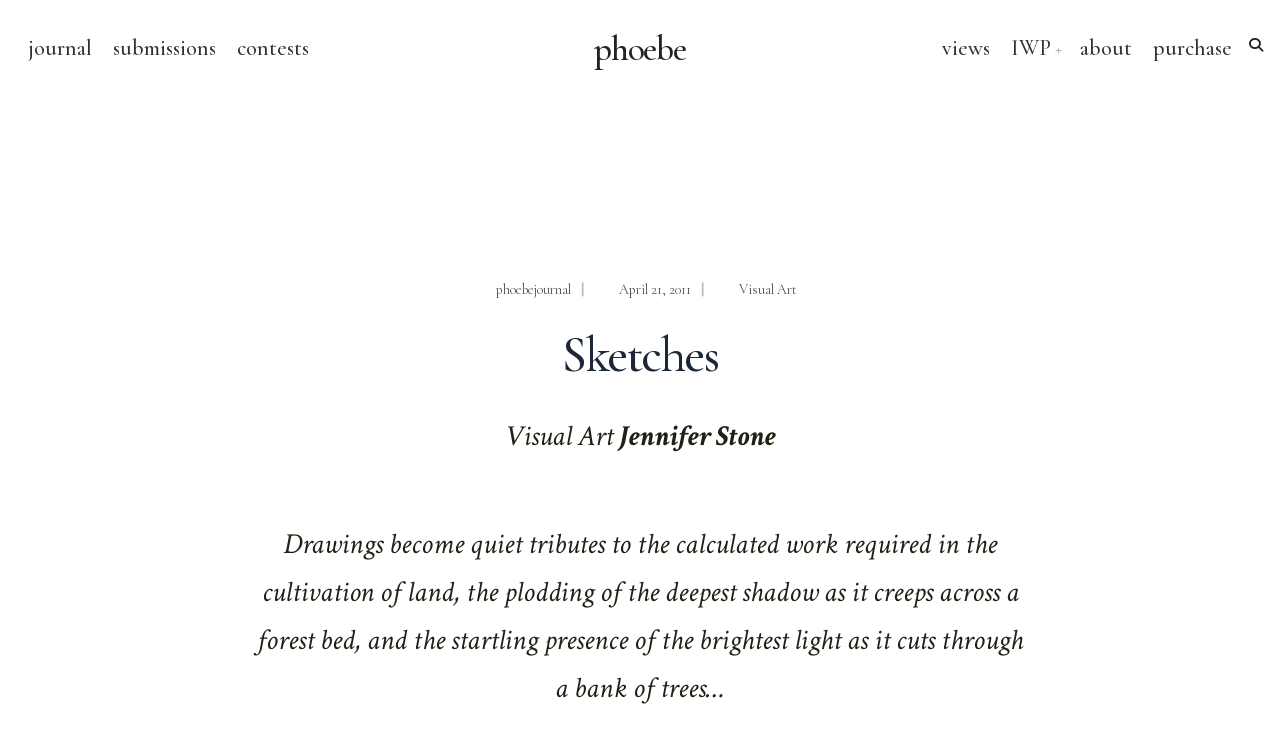

--- FILE ---
content_type: text/html; charset=UTF-8
request_url: https://phoebejournal.com/sketches/
body_size: 56707
content:
<!DOCTYPE html>
<html dir="ltr" lang="en-US" prefix="og: https://ogp.me/ns#">
<head><meta charset="UTF-8">

<!-- Set the viewport width to device width for mobile -->
<meta name="viewport" content="width=device-width, initial-scale=1, maximum-scale=1" />

<link rel="pingback" href="https://phoebejournal.com/xmlrpc.php" />

<title>Sketches - phoebe</title>
	<style>img:is([sizes="auto" i], [sizes^="auto," i]) { contain-intrinsic-size: 3000px 1500px }</style>
	
		<!-- All in One SEO 4.8.4.1 - aioseo.com -->
	<meta name="description" content="Visual Art Jennifer Stone Drawings become quiet tributes to the calculated work required in the cultivation of land, the plodding of the deepest shadow as it creeps across a forest bed, and the startling presence of the brightest light as it cuts through a bank of trees..." />
	<meta name="robots" content="max-image-preview:large" />
	<meta name="author" content="phoebejournal"/>
	<link rel="canonical" href="https://phoebejournal.com/sketches/" />
	<meta name="generator" content="All in One SEO (AIOSEO) 4.8.4.1" />
		<meta property="og:locale" content="en_US" />
		<meta property="og:site_name" content="phoebe - A Journal of Literature and Art since 1971" />
		<meta property="og:type" content="article" />
		<meta property="og:title" content="Sketches - phoebe" />
		<meta property="og:description" content="Visual Art Jennifer Stone Drawings become quiet tributes to the calculated work required in the cultivation of land, the plodding of the deepest shadow as it creeps across a forest bed, and the startling presence of the brightest light as it cuts through a bank of trees..." />
		<meta property="og:url" content="https://phoebejournal.com/sketches/" />
		<meta property="article:published_time" content="2011-04-21T16:23:45+00:00" />
		<meta property="article:modified_time" content="2020-07-29T20:35:34+00:00" />
		<meta name="twitter:card" content="summary_large_image" />
		<meta name="twitter:site" content="@PhoebeJournal" />
		<meta name="twitter:title" content="Sketches - phoebe" />
		<meta name="twitter:description" content="Visual Art Jennifer Stone Drawings become quiet tributes to the calculated work required in the cultivation of land, the plodding of the deepest shadow as it creeps across a forest bed, and the startling presence of the brightest light as it cuts through a bank of trees..." />
		<meta name="twitter:creator" content="@PhoebeJournal" />
		<meta name="twitter:image" content="http://www.phoebejournal.com/wp-content/uploads/2011/04/winery-2.jpg" />
		<meta name="twitter:label1" content="Written by" />
		<meta name="twitter:data1" content="phoebejournal" />
		<meta name="twitter:label2" content="Est. reading time" />
		<meta name="twitter:data2" content="1 minute" />
		<script type="application/ld+json" class="aioseo-schema">
			{"@context":"https:\/\/schema.org","@graph":[{"@type":"BlogPosting","@id":"https:\/\/phoebejournal.com\/sketches\/#blogposting","name":"Sketches - phoebe","headline":"Sketches","author":{"@id":"https:\/\/phoebejournal.com\/author\/phoebejournal\/#author"},"publisher":{"@id":"https:\/\/phoebejournal.com\/#organization"},"image":{"@type":"ImageObject","url":"http:\/\/www.phoebejournal.com\/wp-content\/uploads\/2011\/04\/winery-2.jpg","@id":"https:\/\/phoebejournal.com\/sketches\/#articleImage"},"datePublished":"2011-04-21T09:23:45-04:00","dateModified":"2020-07-29T16:35:34-04:00","inLanguage":"en-US","commentCount":3,"mainEntityOfPage":{"@id":"https:\/\/phoebejournal.com\/sketches\/#webpage"},"isPartOf":{"@id":"https:\/\/phoebejournal.com\/sketches\/#webpage"},"articleSection":"Visual Art"},{"@type":"BreadcrumbList","@id":"https:\/\/phoebejournal.com\/sketches\/#breadcrumblist","itemListElement":[{"@type":"ListItem","@id":"https:\/\/phoebejournal.com#listItem","position":1,"name":"Home","item":"https:\/\/phoebejournal.com","nextItem":{"@type":"ListItem","@id":"https:\/\/phoebejournal.com\/category\/art\/#listItem","name":"Visual Art"}},{"@type":"ListItem","@id":"https:\/\/phoebejournal.com\/category\/art\/#listItem","position":2,"name":"Visual Art","item":"https:\/\/phoebejournal.com\/category\/art\/","nextItem":{"@type":"ListItem","@id":"https:\/\/phoebejournal.com\/sketches\/#listItem","name":"Sketches"},"previousItem":{"@type":"ListItem","@id":"https:\/\/phoebejournal.com#listItem","name":"Home"}},{"@type":"ListItem","@id":"https:\/\/phoebejournal.com\/sketches\/#listItem","position":3,"name":"Sketches","previousItem":{"@type":"ListItem","@id":"https:\/\/phoebejournal.com\/category\/art\/#listItem","name":"Visual Art"}}]},{"@type":"Organization","@id":"https:\/\/phoebejournal.com\/#organization","name":"phoebe","description":"A Journal of Literature and Art since 1971","url":"https:\/\/phoebejournal.com\/","sameAs":["https:\/\/twitter.com\/PhoebeJournal","https:\/\/www.instagram.com\/phoebeliterature\/"]},{"@type":"Person","@id":"https:\/\/phoebejournal.com\/author\/phoebejournal\/#author","url":"https:\/\/phoebejournal.com\/author\/phoebejournal\/","name":"phoebejournal"},{"@type":"WebPage","@id":"https:\/\/phoebejournal.com\/sketches\/#webpage","url":"https:\/\/phoebejournal.com\/sketches\/","name":"Sketches - phoebe","description":"Visual Art Jennifer Stone Drawings become quiet tributes to the calculated work required in the cultivation of land, the plodding of the deepest shadow as it creeps across a forest bed, and the startling presence of the brightest light as it cuts through a bank of trees...","inLanguage":"en-US","isPartOf":{"@id":"https:\/\/phoebejournal.com\/#website"},"breadcrumb":{"@id":"https:\/\/phoebejournal.com\/sketches\/#breadcrumblist"},"author":{"@id":"https:\/\/phoebejournal.com\/author\/phoebejournal\/#author"},"creator":{"@id":"https:\/\/phoebejournal.com\/author\/phoebejournal\/#author"},"datePublished":"2011-04-21T09:23:45-04:00","dateModified":"2020-07-29T16:35:34-04:00"},{"@type":"WebSite","@id":"https:\/\/phoebejournal.com\/#website","url":"https:\/\/phoebejournal.com\/","name":"phoebe","description":"A Journal of Literature and Art since 1971","inLanguage":"en-US","publisher":{"@id":"https:\/\/phoebejournal.com\/#organization"}}]}
		</script>
		<!-- All in One SEO -->

<link rel='dns-prefetch' href='//fonts.googleapis.com' />
<link rel='dns-prefetch' href='//i0.wp.com' />
<link rel='dns-prefetch' href='//c0.wp.com' />
<link rel='preconnect' href='https://fonts.gstatic.com' crossorigin />
<link rel="alternate" type="application/rss+xml" title="phoebe &raquo; Feed" href="https://phoebejournal.com/feed/" />
<link rel="alternate" type="application/rss+xml" title="phoebe &raquo; Comments Feed" href="https://phoebejournal.com/comments/feed/" />
<link rel="alternate" type="application/rss+xml" title="phoebe &raquo; Sketches Comments Feed" href="https://phoebejournal.com/sketches/feed/" />
<script type="text/javascript">
/* <![CDATA[ */
window._wpemojiSettings = {"baseUrl":"https:\/\/s.w.org\/images\/core\/emoji\/16.0.1\/72x72\/","ext":".png","svgUrl":"https:\/\/s.w.org\/images\/core\/emoji\/16.0.1\/svg\/","svgExt":".svg","source":{"concatemoji":"https:\/\/phoebejournal.com\/wp-includes\/js\/wp-emoji-release.min.js?ver=6.8.3"}};
/*! This file is auto-generated */
!function(s,n){var o,i,e;function c(e){try{var t={supportTests:e,timestamp:(new Date).valueOf()};sessionStorage.setItem(o,JSON.stringify(t))}catch(e){}}function p(e,t,n){e.clearRect(0,0,e.canvas.width,e.canvas.height),e.fillText(t,0,0);var t=new Uint32Array(e.getImageData(0,0,e.canvas.width,e.canvas.height).data),a=(e.clearRect(0,0,e.canvas.width,e.canvas.height),e.fillText(n,0,0),new Uint32Array(e.getImageData(0,0,e.canvas.width,e.canvas.height).data));return t.every(function(e,t){return e===a[t]})}function u(e,t){e.clearRect(0,0,e.canvas.width,e.canvas.height),e.fillText(t,0,0);for(var n=e.getImageData(16,16,1,1),a=0;a<n.data.length;a++)if(0!==n.data[a])return!1;return!0}function f(e,t,n,a){switch(t){case"flag":return n(e,"\ud83c\udff3\ufe0f\u200d\u26a7\ufe0f","\ud83c\udff3\ufe0f\u200b\u26a7\ufe0f")?!1:!n(e,"\ud83c\udde8\ud83c\uddf6","\ud83c\udde8\u200b\ud83c\uddf6")&&!n(e,"\ud83c\udff4\udb40\udc67\udb40\udc62\udb40\udc65\udb40\udc6e\udb40\udc67\udb40\udc7f","\ud83c\udff4\u200b\udb40\udc67\u200b\udb40\udc62\u200b\udb40\udc65\u200b\udb40\udc6e\u200b\udb40\udc67\u200b\udb40\udc7f");case"emoji":return!a(e,"\ud83e\udedf")}return!1}function g(e,t,n,a){var r="undefined"!=typeof WorkerGlobalScope&&self instanceof WorkerGlobalScope?new OffscreenCanvas(300,150):s.createElement("canvas"),o=r.getContext("2d",{willReadFrequently:!0}),i=(o.textBaseline="top",o.font="600 32px Arial",{});return e.forEach(function(e){i[e]=t(o,e,n,a)}),i}function t(e){var t=s.createElement("script");t.src=e,t.defer=!0,s.head.appendChild(t)}"undefined"!=typeof Promise&&(o="wpEmojiSettingsSupports",i=["flag","emoji"],n.supports={everything:!0,everythingExceptFlag:!0},e=new Promise(function(e){s.addEventListener("DOMContentLoaded",e,{once:!0})}),new Promise(function(t){var n=function(){try{var e=JSON.parse(sessionStorage.getItem(o));if("object"==typeof e&&"number"==typeof e.timestamp&&(new Date).valueOf()<e.timestamp+604800&&"object"==typeof e.supportTests)return e.supportTests}catch(e){}return null}();if(!n){if("undefined"!=typeof Worker&&"undefined"!=typeof OffscreenCanvas&&"undefined"!=typeof URL&&URL.createObjectURL&&"undefined"!=typeof Blob)try{var e="postMessage("+g.toString()+"("+[JSON.stringify(i),f.toString(),p.toString(),u.toString()].join(",")+"));",a=new Blob([e],{type:"text/javascript"}),r=new Worker(URL.createObjectURL(a),{name:"wpTestEmojiSupports"});return void(r.onmessage=function(e){c(n=e.data),r.terminate(),t(n)})}catch(e){}c(n=g(i,f,p,u))}t(n)}).then(function(e){for(var t in e)n.supports[t]=e[t],n.supports.everything=n.supports.everything&&n.supports[t],"flag"!==t&&(n.supports.everythingExceptFlag=n.supports.everythingExceptFlag&&n.supports[t]);n.supports.everythingExceptFlag=n.supports.everythingExceptFlag&&!n.supports.flag,n.DOMReady=!1,n.readyCallback=function(){n.DOMReady=!0}}).then(function(){return e}).then(function(){var e;n.supports.everything||(n.readyCallback(),(e=n.source||{}).concatemoji?t(e.concatemoji):e.wpemoji&&e.twemoji&&(t(e.twemoji),t(e.wpemoji)))}))}((window,document),window._wpemojiSettings);
/* ]]> */
</script>
<style id='wp-emoji-styles-inline-css' type='text/css'>

	img.wp-smiley, img.emoji {
		display: inline !important;
		border: none !important;
		box-shadow: none !important;
		height: 1em !important;
		width: 1em !important;
		margin: 0 0.07em !important;
		vertical-align: -0.1em !important;
		background: none !important;
		padding: 0 !important;
	}
</style>
<link rel='stylesheet' id='wp-block-library-css' href='https://c0.wp.com/c/6.8.3/wp-includes/css/dist/block-library/style.min.css' type='text/css' media='all' />
<style id='wp-block-library-inline-css' type='text/css'>
.has-text-align-justify{text-align:justify;}
</style>
<link rel='stylesheet' id='mediaelement-css' href='https://c0.wp.com/c/6.8.3/wp-includes/js/mediaelement/mediaelementplayer-legacy.min.css' type='text/css' media='all' />
<link rel='stylesheet' id='wp-mediaelement-css' href='https://c0.wp.com/c/6.8.3/wp-includes/js/mediaelement/wp-mediaelement.min.css' type='text/css' media='all' />
<style id='global-styles-inline-css' type='text/css'>
:root{--wp--preset--aspect-ratio--square: 1;--wp--preset--aspect-ratio--4-3: 4/3;--wp--preset--aspect-ratio--3-4: 3/4;--wp--preset--aspect-ratio--3-2: 3/2;--wp--preset--aspect-ratio--2-3: 2/3;--wp--preset--aspect-ratio--16-9: 16/9;--wp--preset--aspect-ratio--9-16: 9/16;--wp--preset--color--black: #000000;--wp--preset--color--cyan-bluish-gray: #abb8c3;--wp--preset--color--white: #ffffff;--wp--preset--color--pale-pink: #f78da7;--wp--preset--color--vivid-red: #cf2e2e;--wp--preset--color--luminous-vivid-orange: #ff6900;--wp--preset--color--luminous-vivid-amber: #fcb900;--wp--preset--color--light-green-cyan: #7bdcb5;--wp--preset--color--vivid-green-cyan: #00d084;--wp--preset--color--pale-cyan-blue: #8ed1fc;--wp--preset--color--vivid-cyan-blue: #0693e3;--wp--preset--color--vivid-purple: #9b51e0;--wp--preset--gradient--vivid-cyan-blue-to-vivid-purple: linear-gradient(135deg,rgba(6,147,227,1) 0%,rgb(155,81,224) 100%);--wp--preset--gradient--light-green-cyan-to-vivid-green-cyan: linear-gradient(135deg,rgb(122,220,180) 0%,rgb(0,208,130) 100%);--wp--preset--gradient--luminous-vivid-amber-to-luminous-vivid-orange: linear-gradient(135deg,rgba(252,185,0,1) 0%,rgba(255,105,0,1) 100%);--wp--preset--gradient--luminous-vivid-orange-to-vivid-red: linear-gradient(135deg,rgba(255,105,0,1) 0%,rgb(207,46,46) 100%);--wp--preset--gradient--very-light-gray-to-cyan-bluish-gray: linear-gradient(135deg,rgb(238,238,238) 0%,rgb(169,184,195) 100%);--wp--preset--gradient--cool-to-warm-spectrum: linear-gradient(135deg,rgb(74,234,220) 0%,rgb(151,120,209) 20%,rgb(207,42,186) 40%,rgb(238,44,130) 60%,rgb(251,105,98) 80%,rgb(254,248,76) 100%);--wp--preset--gradient--blush-light-purple: linear-gradient(135deg,rgb(255,206,236) 0%,rgb(152,150,240) 100%);--wp--preset--gradient--blush-bordeaux: linear-gradient(135deg,rgb(254,205,165) 0%,rgb(254,45,45) 50%,rgb(107,0,62) 100%);--wp--preset--gradient--luminous-dusk: linear-gradient(135deg,rgb(255,203,112) 0%,rgb(199,81,192) 50%,rgb(65,88,208) 100%);--wp--preset--gradient--pale-ocean: linear-gradient(135deg,rgb(255,245,203) 0%,rgb(182,227,212) 50%,rgb(51,167,181) 100%);--wp--preset--gradient--electric-grass: linear-gradient(135deg,rgb(202,248,128) 0%,rgb(113,206,126) 100%);--wp--preset--gradient--midnight: linear-gradient(135deg,rgb(2,3,129) 0%,rgb(40,116,252) 100%);--wp--preset--font-size--small: 14px;--wp--preset--font-size--medium: 20px;--wp--preset--font-size--large: 26px;--wp--preset--font-size--x-large: 32px;--wp--preset--font-size--normal: 16x;--wp--preset--spacing--20: min(1.5rem, 2vw);--wp--preset--spacing--30: min(2.5rem, 3vw);--wp--preset--spacing--40: min(4rem, 5vw);--wp--preset--spacing--50: min(6.5rem, 8vw);--wp--preset--spacing--60: min(10.5rem, 13vw);--wp--preset--spacing--70: 3.38rem;--wp--preset--spacing--80: 5.06rem;--wp--preset--spacing--10: 1rem;--wp--preset--shadow--natural: 6px 6px 9px rgba(0, 0, 0, 0.2);--wp--preset--shadow--deep: 12px 12px 50px rgba(0, 0, 0, 0.4);--wp--preset--shadow--sharp: 6px 6px 0px rgba(0, 0, 0, 0.2);--wp--preset--shadow--outlined: 6px 6px 0px -3px rgba(255, 255, 255, 1), 6px 6px rgba(0, 0, 0, 1);--wp--preset--shadow--crisp: 6px 6px 0px rgba(0, 0, 0, 1);}:root { --wp--style--global--content-size: 750px;--wp--style--global--wide-size: 1100px; }:where(body) { margin: 0; }.wp-site-blocks > .alignleft { float: left; margin-right: 2em; }.wp-site-blocks > .alignright { float: right; margin-left: 2em; }.wp-site-blocks > .aligncenter { justify-content: center; margin-left: auto; margin-right: auto; }:where(.wp-site-blocks) > * { margin-block-start: 24px; margin-block-end: 0; }:where(.wp-site-blocks) > :first-child { margin-block-start: 0; }:where(.wp-site-blocks) > :last-child { margin-block-end: 0; }:root { --wp--style--block-gap: 24px; }:root :where(.is-layout-flow) > :first-child{margin-block-start: 0;}:root :where(.is-layout-flow) > :last-child{margin-block-end: 0;}:root :where(.is-layout-flow) > *{margin-block-start: 24px;margin-block-end: 0;}:root :where(.is-layout-constrained) > :first-child{margin-block-start: 0;}:root :where(.is-layout-constrained) > :last-child{margin-block-end: 0;}:root :where(.is-layout-constrained) > *{margin-block-start: 24px;margin-block-end: 0;}:root :where(.is-layout-flex){gap: 24px;}:root :where(.is-layout-grid){gap: 24px;}.is-layout-flow > .alignleft{float: left;margin-inline-start: 0;margin-inline-end: 2em;}.is-layout-flow > .alignright{float: right;margin-inline-start: 2em;margin-inline-end: 0;}.is-layout-flow > .aligncenter{margin-left: auto !important;margin-right: auto !important;}.is-layout-constrained > .alignleft{float: left;margin-inline-start: 0;margin-inline-end: 2em;}.is-layout-constrained > .alignright{float: right;margin-inline-start: 2em;margin-inline-end: 0;}.is-layout-constrained > .aligncenter{margin-left: auto !important;margin-right: auto !important;}.is-layout-constrained > :where(:not(.alignleft):not(.alignright):not(.alignfull)){max-width: var(--wp--style--global--content-size);margin-left: auto !important;margin-right: auto !important;}.is-layout-constrained > .alignwide{max-width: var(--wp--style--global--wide-size);}body .is-layout-flex{display: flex;}.is-layout-flex{flex-wrap: wrap;align-items: center;}.is-layout-flex > :is(*, div){margin: 0;}body .is-layout-grid{display: grid;}.is-layout-grid > :is(*, div){margin: 0;}body{padding-top: 0px;padding-right: 0px;padding-bottom: 0px;padding-left: 0px;}a:where(:not(.wp-element-button)){color: #f00;text-decoration: underline;}h1{font-size: 32px;}h2{font-size: 24px;}h3{font-size: 20px;}h4{font-size: 18px;}h5{font-size: 16px;}h6{font-size: 14px;}:root :where(.wp-element-button, .wp-block-button__link){background-color: #32373c;border-width: 0;color: #fff;font-family: inherit;font-size: inherit;line-height: inherit;padding: calc(0.667em + 2px) calc(1.333em + 2px);text-decoration: none;}.has-black-color{color: var(--wp--preset--color--black) !important;}.has-cyan-bluish-gray-color{color: var(--wp--preset--color--cyan-bluish-gray) !important;}.has-white-color{color: var(--wp--preset--color--white) !important;}.has-pale-pink-color{color: var(--wp--preset--color--pale-pink) !important;}.has-vivid-red-color{color: var(--wp--preset--color--vivid-red) !important;}.has-luminous-vivid-orange-color{color: var(--wp--preset--color--luminous-vivid-orange) !important;}.has-luminous-vivid-amber-color{color: var(--wp--preset--color--luminous-vivid-amber) !important;}.has-light-green-cyan-color{color: var(--wp--preset--color--light-green-cyan) !important;}.has-vivid-green-cyan-color{color: var(--wp--preset--color--vivid-green-cyan) !important;}.has-pale-cyan-blue-color{color: var(--wp--preset--color--pale-cyan-blue) !important;}.has-vivid-cyan-blue-color{color: var(--wp--preset--color--vivid-cyan-blue) !important;}.has-vivid-purple-color{color: var(--wp--preset--color--vivid-purple) !important;}.has-black-background-color{background-color: var(--wp--preset--color--black) !important;}.has-cyan-bluish-gray-background-color{background-color: var(--wp--preset--color--cyan-bluish-gray) !important;}.has-white-background-color{background-color: var(--wp--preset--color--white) !important;}.has-pale-pink-background-color{background-color: var(--wp--preset--color--pale-pink) !important;}.has-vivid-red-background-color{background-color: var(--wp--preset--color--vivid-red) !important;}.has-luminous-vivid-orange-background-color{background-color: var(--wp--preset--color--luminous-vivid-orange) !important;}.has-luminous-vivid-amber-background-color{background-color: var(--wp--preset--color--luminous-vivid-amber) !important;}.has-light-green-cyan-background-color{background-color: var(--wp--preset--color--light-green-cyan) !important;}.has-vivid-green-cyan-background-color{background-color: var(--wp--preset--color--vivid-green-cyan) !important;}.has-pale-cyan-blue-background-color{background-color: var(--wp--preset--color--pale-cyan-blue) !important;}.has-vivid-cyan-blue-background-color{background-color: var(--wp--preset--color--vivid-cyan-blue) !important;}.has-vivid-purple-background-color{background-color: var(--wp--preset--color--vivid-purple) !important;}.has-black-border-color{border-color: var(--wp--preset--color--black) !important;}.has-cyan-bluish-gray-border-color{border-color: var(--wp--preset--color--cyan-bluish-gray) !important;}.has-white-border-color{border-color: var(--wp--preset--color--white) !important;}.has-pale-pink-border-color{border-color: var(--wp--preset--color--pale-pink) !important;}.has-vivid-red-border-color{border-color: var(--wp--preset--color--vivid-red) !important;}.has-luminous-vivid-orange-border-color{border-color: var(--wp--preset--color--luminous-vivid-orange) !important;}.has-luminous-vivid-amber-border-color{border-color: var(--wp--preset--color--luminous-vivid-amber) !important;}.has-light-green-cyan-border-color{border-color: var(--wp--preset--color--light-green-cyan) !important;}.has-vivid-green-cyan-border-color{border-color: var(--wp--preset--color--vivid-green-cyan) !important;}.has-pale-cyan-blue-border-color{border-color: var(--wp--preset--color--pale-cyan-blue) !important;}.has-vivid-cyan-blue-border-color{border-color: var(--wp--preset--color--vivid-cyan-blue) !important;}.has-vivid-purple-border-color{border-color: var(--wp--preset--color--vivid-purple) !important;}.has-vivid-cyan-blue-to-vivid-purple-gradient-background{background: var(--wp--preset--gradient--vivid-cyan-blue-to-vivid-purple) !important;}.has-light-green-cyan-to-vivid-green-cyan-gradient-background{background: var(--wp--preset--gradient--light-green-cyan-to-vivid-green-cyan) !important;}.has-luminous-vivid-amber-to-luminous-vivid-orange-gradient-background{background: var(--wp--preset--gradient--luminous-vivid-amber-to-luminous-vivid-orange) !important;}.has-luminous-vivid-orange-to-vivid-red-gradient-background{background: var(--wp--preset--gradient--luminous-vivid-orange-to-vivid-red) !important;}.has-very-light-gray-to-cyan-bluish-gray-gradient-background{background: var(--wp--preset--gradient--very-light-gray-to-cyan-bluish-gray) !important;}.has-cool-to-warm-spectrum-gradient-background{background: var(--wp--preset--gradient--cool-to-warm-spectrum) !important;}.has-blush-light-purple-gradient-background{background: var(--wp--preset--gradient--blush-light-purple) !important;}.has-blush-bordeaux-gradient-background{background: var(--wp--preset--gradient--blush-bordeaux) !important;}.has-luminous-dusk-gradient-background{background: var(--wp--preset--gradient--luminous-dusk) !important;}.has-pale-ocean-gradient-background{background: var(--wp--preset--gradient--pale-ocean) !important;}.has-electric-grass-gradient-background{background: var(--wp--preset--gradient--electric-grass) !important;}.has-midnight-gradient-background{background: var(--wp--preset--gradient--midnight) !important;}.has-small-font-size{font-size: var(--wp--preset--font-size--small) !important;}.has-medium-font-size{font-size: var(--wp--preset--font-size--medium) !important;}.has-large-font-size{font-size: var(--wp--preset--font-size--large) !important;}.has-x-large-font-size{font-size: var(--wp--preset--font-size--x-large) !important;}.has-normal-font-size{font-size: var(--wp--preset--font-size--normal) !important;}
:root :where(.wp-block-pullquote){font-size: 1.5em;line-height: 1.6;}
</style>
<link rel='stylesheet' id='cultera-style-css' href='https://phoebejournal.com/wp-content/themes/cultera/style.css?ver=6.8.3' type='text/css' media='all' />
<link rel='stylesheet' id='fontawesome-css' href='https://phoebejournal.com/wp-content/themes/cultera/styles/fontawesome.css?ver=6.8.3' type='text/css' media='all' />
<link rel='stylesheet' id='cultera-mobile-css' href='https://phoebejournal.com/wp-content/themes/cultera/style-mobile.css?ver=6.8.3' type='text/css' media='all' />
<link rel="preload" as="style" href="https://fonts.googleapis.com/css?family=Crimson%20Text:400,600,700,400italic,600italic,700italic%7CCormorant%20Garamond:500,400%7CTinos:400&#038;subset=latin&#038;display=swap&#038;ver=1762789268" /><link rel="stylesheet" href="https://fonts.googleapis.com/css?family=Crimson%20Text:400,600,700,400italic,600italic,700italic%7CCormorant%20Garamond:500,400%7CTinos:400&#038;subset=latin&#038;display=swap&#038;ver=1762789268" media="print" onload="this.media='all'"><noscript><link rel="stylesheet" href="https://fonts.googleapis.com/css?family=Crimson%20Text:400,600,700,400italic,600italic,700italic%7CCormorant%20Garamond:500,400%7CTinos:400&#038;subset=latin&#038;display=swap&#038;ver=1762789268" /></noscript><link rel='stylesheet' id='sib-front-css-css' href='https://phoebejournal.com/wp-content/plugins/mailin/css/mailin-front.css?ver=6.8.3' type='text/css' media='all' />
<link rel='stylesheet' id='jetpack_css-css' href='https://c0.wp.com/p/jetpack/11.7.3/css/jetpack.css' type='text/css' media='all' />
<!--n2css--><!--n2js--><script type="text/javascript" src="https://c0.wp.com/c/6.8.3/wp-includes/js/jquery/jquery.min.js" id="jquery-core-js"></script>
<script type="text/javascript" src="https://c0.wp.com/c/6.8.3/wp-includes/js/jquery/jquery-migrate.min.js" id="jquery-migrate-js"></script>
<script type="text/javascript" id="sib-front-js-js-extra">
/* <![CDATA[ */
var sibErrMsg = {"invalidMail":"Please fill out valid email address","requiredField":"Please fill out required fields","invalidDateFormat":"Please fill out valid date format","invalidSMSFormat":"Please fill out valid phone number"};
var ajax_sib_front_object = {"ajax_url":"https:\/\/phoebejournal.com\/wp-admin\/admin-ajax.php","ajax_nonce":"36e55d6c74","flag_url":"https:\/\/phoebejournal.com\/wp-content\/plugins\/mailin\/img\/flags\/"};
/* ]]> */
</script>
<script type="text/javascript" src="https://phoebejournal.com/wp-content/plugins/mailin/js/mailin-front.js?ver=1762788066" id="sib-front-js-js"></script>
<link rel="https://api.w.org/" href="https://phoebejournal.com/wp-json/" /><link rel="alternate" title="JSON" type="application/json" href="https://phoebejournal.com/wp-json/wp/v2/posts/986" /><link rel="EditURI" type="application/rsd+xml" title="RSD" href="https://phoebejournal.com/xmlrpc.php?rsd" />
<meta name="generator" content="WordPress 6.8.3" />
<link rel='shortlink' href='https://phoebejournal.com/?p=986' />
<link rel="alternate" title="oEmbed (JSON)" type="application/json+oembed" href="https://phoebejournal.com/wp-json/oembed/1.0/embed?url=https%3A%2F%2Fphoebejournal.com%2Fsketches%2F" />
<link rel="alternate" title="oEmbed (XML)" type="text/xml+oembed" href="https://phoebejournal.com/wp-json/oembed/1.0/embed?url=https%3A%2F%2Fphoebejournal.com%2Fsketches%2F&#038;format=xml" />
<meta name="generator" content="Redux 4.5.8" />	<style>img#wpstats{display:none}</style>
							<!-- Google Analytics tracking code output by Beehive Analytics Pro -->
						<script async src="https://www.googletagmanager.com/gtag/js?id=G-6CVZ9F4MSJ&l=beehiveDataLayer"></script>
		<script>
						window.beehiveDataLayer = window.beehiveDataLayer || [];
			function beehive_ga() {beehiveDataLayer.push(arguments);}
			beehive_ga('js', new Date())
						beehive_ga('config', 'G-6CVZ9F4MSJ', {
				'anonymize_ip': true,
				'allow_google_signals': false,
			})
					</script>
					<style type="text/css">
				/* If html does not have either class, do not show lazy loaded images. */
				html:not( .jetpack-lazy-images-js-enabled ):not( .js ) .jetpack-lazy-image {
					display: none;
				}
			</style>
			<script>
				document.documentElement.classList.add(
					'jetpack-lazy-images-js-enabled'
				);
			</script>
		<link rel="icon" href="https://i0.wp.com/phoebejournal.com/wp-content/uploads/2022/04/cropped-PhoebeBird1.png?fit=32%2C32&#038;ssl=1" sizes="32x32" />
<link rel="icon" href="https://i0.wp.com/phoebejournal.com/wp-content/uploads/2022/04/cropped-PhoebeBird1.png?fit=192%2C192&#038;ssl=1" sizes="192x192" />
<link rel="apple-touch-icon" href="https://i0.wp.com/phoebejournal.com/wp-content/uploads/2022/04/cropped-PhoebeBird1.png?fit=180%2C180&#038;ssl=1" />
<meta name="msapplication-TileImage" content="https://i0.wp.com/phoebejournal.com/wp-content/uploads/2022/04/cropped-PhoebeBird1.png?fit=270%2C270&#038;ssl=1" />
		<style type="text/css" id="wp-custom-css">
			
		</style>
		<style id="themnific_redux-dynamic-css" title="dynamic-css" class="redux-options-output">body,input,button{font-family:"Crimson Text";line-height:32px;font-weight:400;font-style:normal;color:#1f2115;font-size:22px;}body,.postbar,.item_inn{background-color:#ffffff;}.ghost,.social-menu li a,#comments .navigation a,a.page-numbers,.page-numbers.dots,.landing-section input[type="email"]{background-color:#f4f4f4;}a{color:#2660a4;}a:hover{color:#ac7e80;}a:active{color:#76282c;}.entry p:not(.has-background) a,.entry ol:not(.has-background) a,.entry ul:not(.has-background) a,.elementor-text-editor a{color:#2660a4;}.entry p:not(.has-background) a,.entry ol:not(.has-background) a,.entry ul:not(.has-background) a{border-color:#2660a4;}.entry p:not(.has-background) a:hover,.entry ol:not(.has-background) a.hover,.entry ul:not(.has-background) a:hover{color:#49435b;}h3.widget:after{background-color:#000000;}#sidebar,.post-pagination span{color:#1f2115;}.widgetable a{color:#2660a4;}#header{background-color:#fff;}.nav li ul{background-color:#e5e7df;}.nav>li>ul:after{border-bottom-color:#e5e7df;}.nav>li>a,.show-menu-label{font-family:"Cormorant Garamond";line-height:24px;font-weight:500;font-style:normal;color:#303030;font-size:22px;}.nav ul li>a{font-family:"Cormorant Garamond";line-height:22px;font-weight:500;font-style:normal;color:#111;font-size:20px;}#header h1 a,a.searchOpen{color:#232323;}li.current-menu-item>a,#header .headcol a:hover,.nav>li>a:hover{color:#a83c41;}#titles{width:250px;}#titles,.header_fix{padding-top:30px;padding-bottom:30px;}#navigation,.header_icons{padding-top:28px;padding-bottom:28px;}#footer,#footer input,#footer .bottom-menu li a{font-family:Tinos;line-height:20px;font-weight:400;font-style:normal;color:#545454;font-size:16px;}#footer,#footer .searchform input.s{background-color:#fff;}#footer a,#footer h2,#footer h3,#footer #serinfo-nav li a,#footer .meta,#footer .meta a,#footer .searchform input.s{color:#2660a4;}#footer a:hover{color:#76282c;}#footer li.cat-item,.footer-logo,#copyright,#footer .tagcloud a,#footer ul.menu>li>a,#footer .tp_recent_tweets ul li,#footer .p-border,#footer .searchform input.s,#footer input,#footer ul.social-menu li a{border-color:#f7f7f7;}#footer h3.widget:after{background-color:#f7f7f7;}h1,.header_fix p{font-family:"Cormorant Garamond";line-height:38px;font-weight:500;font-style:normal;color:#161a21;font-size:35px;}h1.entry-title,h2.archiv,.slideinside h2{font-family:"Cormorant Garamond";line-height:55px;font-weight:500;font-style:normal;color:#1a2837;font-size:50px;}.masonry_item h2,.grid_item h2{font-family:"Cormorant Garamond";line-height:46px;font-weight:500;font-style:normal;color:#1a2837;font-size:40px;}h2,.entry h1,.entry h2,.entry h3,.entry h4,.entry h5,.entry h6{font-family:"Cormorant Garamond";line-height:40px;font-weight:400;font-style:normal;color:#1a2837;font-size:34px;}h3{font-family:"Cormorant Garamond";line-height:36px;font-weight:normal;font-style:normal;color:#1a2837;font-size:30px;}h4,.tptn_posts_widget li::before{font-family:"Cormorant Garamond";line-height:36px;font-weight:normal;font-style:normal;color:#1a2837;font-size:28px;}h5,ul.menu > li > a,.mc4wp-form input,.comment-author cite,.tptn_title,#serinfo-nav li a,a.mainbutton,.submit,.nav-previous a,#comments .reply a,.post-pagination,.social-menu a,.mc4wp-form input,.woocommerce #respond input#submit, .woocommerce a.button, .woocommerce button.button, .woocommerce input.button{font-family:"Crimson Text";line-height:28px;font-weight:600;font-style:normal;color:#1a2837;font-size:24px;}h6{font-family:"Crimson Text";line-height:28px;font-weight:normal;font-style:normal;color:#1a2837;font-size:24px;}.meta,.meta a,.meta_more a{font-family:"Cormorant Garamond";line-height:16px;font-weight:400;font-style:normal;color:#545454;font-size:14px;}a.searchSubmit,.ribbon,#show-menu-label,.woocommerce #respond input#submit,.tmnf_icon, .woocommerce a.button,.woocommerce button.button.alt, .woocommerce button.button, .woocommerce input.button,#respond #submit,li.current a,.page-numbers.current,a.mainbutton,#submit,#comments .navigation a,.tagssingle a,.contact-form .submit,.wpcf7-submit,a.comment-reply-link,ul.social-menu li a:hover,.owl-nav>div,.format-quote .item_inn{background-color:#808860;}input.button,button.submit{border-color:#808860;}ul.menu>li.current-menu-item>a{color:#808860;}a.searchSubmit,.ribbon,.ribbon a,.ribbon p,#footer .ribbon,#show-menu-label,.woocommerce #respond input#submit, .woocommerce a.button,.woocommerce button.button.alt, .woocommerce button.button, .woocommerce input.button,#comments .reply a,#respond #submit,#footer a.mainbutton,a.mainbutton,.tmnf_icon,a.mainbutton,#submit,#comments .navigation a,.tagssingle a,.wpcf7-submit,.mc4wp-form input[type="submit"],a.comment-reply-link,#footer #hometab li.current a,.page-numbers.current,.owl-nav>div,.format-quote .item_inn,.format-quote .item_inn a{color:#14160d;}a.searchSubmit:hover,.ribbon:hover,a.mainbutton:hover,.entry a.ribbon:hover,#show-menu-label:hover,.woocommerce #respond input#submit:hover, .woocommerce a.button:hover, .woocommerce button.button:hover, .woocommerce input.button:hover{background-color:#b2b79f;}input.button:hover,button.submit:hover{border-color:#b2b79f;}#footer a.mainbutton:hover,.ribbon:hover,.ribbon:hover a,.ribbon a:hover,.entry a.ribbon:hover,a.mainbutton:hover,#show-menu-label:hover,.woocommerce #respond input#submit:hover, .woocommerce a.button:hover, .woocommerce button.button:hover, .woocommerce input.button:hover{color:#333626;}.imgwrap,.post-nav-image,.entryhead{background-color:#303229;}.slideinside,.slideinside p,.slideinside a,.blogger .grid_item.has-post-thumbnail p,.blogger .grid_item.has-post-thumbnail a{color:#ffffff;}</style>
</head>

     
<body class="wp-singular post-template-default single single-post postid-986 single-format-standard wp-embed-responsive wp-theme-cultera elementor-default elementor-kit-8303">

<div class="centered_header postbarNone ">
   
    <div id="header" itemscope itemtype="https://schema.org/WPHeader">
        
        <div class="container head_container">
        
    		<div class="clearfix"></div>
            
            <div id="titles" class="tranz2">
                
                                        
                        <h1><a href="https://phoebejournal.com/">phoebe</a></h1>
                            
                                
            </div><!-- end #titles  -->
            
            <div class="header_icons">
            
            	<a class="searchOpen" href="#" ><i class="fa fa-search"></i></a>

                                
            </div><!-- end .header icons  -->
            
            <label for="show-menu" id="show-menu-label" class="show-menu-label">Menu</label>
			<input type="checkbox" id="show-menu" role="button">
            
            <nav id="navigation" itemscope itemtype="https://schema.org/SiteNavigationElement"> 
            
                <ul id="main-nav-left" class="nav"><li id="menu-item-8390" class="menu-item menu-item-type-post_type menu-item-object-page menu-item-8390"><a href="https://phoebejournal.com/journal/">journal</a></li>
<li id="menu-item-5004" class="menu-item menu-item-type-custom menu-item-object-custom menu-item-5004"><a href="/submissions">submissions</a></li>
<li id="menu-item-8525" class="menu-item menu-item-type-post_type menu-item-object-page menu-item-8525"><a href="https://phoebejournal.com/contests/">contests</a></li>
</ul><ul id="main-nav-right" class="nav"><li id="menu-item-9115" class="menu-item menu-item-type-post_type menu-item-object-page menu-item-9115"><a href="https://phoebejournal.com/views/">views</a></li>
<li id="menu-item-8528" class="menu-item menu-item-type-post_type menu-item-object-page menu-item-has-children menu-item-8528"><a href="https://phoebejournal.com/iwp/">IWP</a>
<ul class="sub-menu">
	<li id="menu-item-17769" class="menu-item menu-item-type-post_type menu-item-object-page menu-item-17769"><a href="https://phoebejournal.com/blog/">blog</a></li>
	<li id="menu-item-17770" class="menu-item menu-item-type-post_type menu-item-object-page menu-item-17770"><a href="https://phoebejournal.com/about-submissions/">about &#038; submissions</a></li>
	<li id="menu-item-17771" class="menu-item menu-item-type-post_type menu-item-object-page menu-item-17771"><a href="https://phoebejournal.com/iwp-archive/">IWP archive</a></li>
</ul>
</li>
<li id="menu-item-8526" class="menu-item menu-item-type-post_type menu-item-object-page menu-item-8526"><a href="https://phoebejournal.com/about/">about</a></li>
<li id="menu-item-16954" class="menu-item menu-item-type-custom menu-item-object-custom menu-item-16954"><a href="https://phoebeliterature.square.site/s/shop">purchase</a></li>
</ul>                
            </nav>
            
            <div class="clearfix"></div>
       
       </div><!-- end .container  -->
            
    </div><!-- end #header  -->
    
    <div class="header_fix"> </div><!-- end #header_fix  -->


<div class="wrapper p-border">
  
    
      
<div itemscope itemtype="https://schema.org/NewsArticle">
<meta itemscope itemprop="mainEntityOfPage"  content=""  itemType="https://schema.org/WebPage" itemid="https://phoebejournal.com/sketches/"/>

<div id="core" class="container post-986 post type-post status-publish format-standard hentry category-art">
   
    <div class="postbar postbar">

        <div class="meta-single p-border">
                
                
	<p class="meta meta_full ">
        <span class="author"><i class="fa fa-user-circle-o" aria-hidden="true"></i> <a href="https://phoebejournal.com/author/phoebejournal/" title="Posts by phoebejournal" rel="author">phoebejournal</a><span class="divider">|</span></span>		<span class="post-date"><i class="fa fa-clock-o" aria-hidden="true"></i> April 21, 2011<span class="divider">|</span></span>
		<span class="categs"><i class="fa fa-file-text-o" aria-hidden="true"></i> <a href="https://phoebejournal.com/category/art/" rel="category tag">Visual Art</a></span>
    </p>
            
        </div>
    
        <h1 class="entry-title" itemprop="headline"><span itemprop="name">Sketches</span></h1>
        
        <div class="tmnf_excerpt clearfix"><p><i>Visual Art</i> <b>Jennifer Stone</b></p>
<p>Drawings become quiet tributes to the calculated work required in the cultivation of land, the plodding of the deepest shadow as it creeps across a forest bed, and the startling presence of the brightest light as it cuts through a bank of trees&#8230;</p>
</div>        
    	<div class="clearfix"></div>	
		
		
        <div id="content" class="eightcol first">
            
            <div class="item normal tranz p-border post-986 post type-post status-publish format-standard hentry category-art">
           
    <div class="clearfix"></div>
    
    <div class="item_inn tranz p-border">
                             
        <div class="entry" itemprop="text">
              
            <p style="margin-bottom: 50px;"><a href="http://www.phoebejournal.com/?p=986"><img fetchpriority="high" decoding="async" class="aligncenter size-full wp-image-1013 jetpack-lazy-image" title="winery 2" src="https://i0.wp.com/www.phoebejournal.com/wp-content/uploads/2011/04/winery-2.jpg?resize=500%2C342" alt width="500" height="342" data-recalc-dims="1" data-lazy-src="https://i0.wp.com/www.phoebejournal.com/wp-content/uploads/2011/04/winery-2.jpg?resize=500%2C342&amp;is-pending-load=1" srcset="[data-uri]"><noscript><img data-lazy-fallback="1" fetchpriority="high" decoding="async" class="aligncenter size-full wp-image-1013" title="winery 2" src="https://i0.wp.com/www.phoebejournal.com/wp-content/uploads/2011/04/winery-2.jpg?resize=500%2C342" alt="" width="500" height="342" data-recalc-dims="1"  /></noscript></a></p>
<p>Jennifer Stone is a painter who earned her MFA at the University of New Hampshire.  She paints and draws out of her home studio in Herndon, VA.</p>
<p><em>Drawing  is also memory, testimony, accurate visual depiction equipped with its own completion or stenographic recording, to which one entrusts an image, seen or even just thought of, in order not to forget it. </em>–wall statement at Uffizi Gallery in Florence, Italy.</p>
<p>&#8220;Drawing quietly informs and challenges my paintings,&#8221; says Ms. Stone. &#8220;Drawings become quiet tributes to the calculated work required in the cultivation of land, the plodding of the deepest shadow as it creeps across a forest bed, and the startling presence of the brightest light as it cuts through a bank of trees.&#8221;</p>
<p>&#8220;Images that remain bound by their rectangular format also swell into forms that travel well beyond their frames. Marks within each drawing speak to moments of observation, whether actively seen or called upon by memory. A constant dialog between compression and freedom and life and memory creates a confusion of space. My challenge then, remains how to clarify that space.&#8221;</p>
<p style="margin-bottom: 50px;">&#8220;Drawings evolve over time. Each image relies just as heavily on what lies underneath or what came before as it does on the freshest stroke.  Very slowly, a brooding nature seems to take control of the image revealing less gloom than thoughtfulness.  Contemplation of the idea of landscape becomes more important than the landscape itself. Time spent in this contemplation brings me once again to my studio and the necessity to marry what I see and what my memory shows me.&#8221;</p>
<p><a href="http://www.phoebejournal.com/?p=986"><img decoding="async" class="aligncenter size-medium wp-image-1014 jetpack-lazy-image" title="Untitled 4" src="https://i0.wp.com/www.phoebejournal.com/wp-content/uploads/2011/04/Untitled-4-298x300.jpg?resize=298%2C300" alt width="298" height="300" data-recalc-dims="1" data-lazy-srcset="https://i0.wp.com/phoebejournal.com/wp-content/uploads/2011/04/Untitled-4.jpg?resize=298%2C300&amp;ssl=1 298w, https://i0.wp.com/phoebejournal.com/wp-content/uploads/2011/04/Untitled-4.jpg?resize=150%2C150&amp;ssl=1 150w, https://i0.wp.com/phoebejournal.com/wp-content/uploads/2011/04/Untitled-4.jpg?resize=1018%2C1024&amp;ssl=1 1018w, https://i0.wp.com/phoebejournal.com/wp-content/uploads/2011/04/Untitled-4.jpg?resize=100%2C100&amp;ssl=1 100w, https://i0.wp.com/phoebejournal.com/wp-content/uploads/2011/04/Untitled-4.jpg?w=1508&amp;ssl=1 1508w" data-lazy-sizes="(max-width: 298px) 100vw, 298px" data-lazy-src="https://i0.wp.com/www.phoebejournal.com/wp-content/uploads/2011/04/Untitled-4-298x300.jpg?resize=298%2C300&amp;is-pending-load=1" srcset="[data-uri]"><noscript><img data-lazy-fallback="1" decoding="async" class="aligncenter size-medium wp-image-1014" title="Untitled 4" src="https://i0.wp.com/www.phoebejournal.com/wp-content/uploads/2011/04/Untitled-4-298x300.jpg?resize=298%2C300" alt="" width="298" height="300" srcset="https://i0.wp.com/phoebejournal.com/wp-content/uploads/2011/04/Untitled-4.jpg?resize=298%2C300&amp;ssl=1 298w, https://i0.wp.com/phoebejournal.com/wp-content/uploads/2011/04/Untitled-4.jpg?resize=150%2C150&amp;ssl=1 150w, https://i0.wp.com/phoebejournal.com/wp-content/uploads/2011/04/Untitled-4.jpg?resize=1018%2C1024&amp;ssl=1 1018w, https://i0.wp.com/phoebejournal.com/wp-content/uploads/2011/04/Untitled-4.jpg?resize=100%2C100&amp;ssl=1 100w, https://i0.wp.com/phoebejournal.com/wp-content/uploads/2011/04/Untitled-4.jpg?w=1508&amp;ssl=1 1508w" sizes="(max-width: 298px) 100vw, 298px" data-recalc-dims="1"  /></noscript></a></p>
<p><a href="http://www.phoebejournal.com/?p=986"><img decoding="async" class="aligncenter size-medium wp-image-1015 jetpack-lazy-image" title="Untitled 6" src="https://i0.wp.com/www.phoebejournal.com/wp-content/uploads/2011/04/Untitled-6-300x295.jpg?resize=500%2C500" alt width="500" height="500" data-recalc-dims="1" data-lazy-srcset="https://i0.wp.com/phoebejournal.com/wp-content/uploads/2011/04/Untitled-6.jpg?resize=150%2C150&amp;ssl=1 150w, https://i0.wp.com/phoebejournal.com/wp-content/uploads/2011/04/Untitled-6.jpg?resize=100%2C100&amp;ssl=1 100w, https://i0.wp.com/phoebejournal.com/wp-content/uploads/2011/04/Untitled-6.jpg?zoom=2&amp;resize=500%2C500 1000w" data-lazy-sizes="(max-width: 500px) 100vw, 500px" data-lazy-src="https://i0.wp.com/www.phoebejournal.com/wp-content/uploads/2011/04/Untitled-6-300x295.jpg?resize=500%2C500&amp;is-pending-load=1" srcset="[data-uri]"><noscript><img data-lazy-fallback="1" decoding="async" class="aligncenter size-medium wp-image-1015" title="Untitled 6" src="https://i0.wp.com/www.phoebejournal.com/wp-content/uploads/2011/04/Untitled-6-300x295.jpg?resize=500%2C500" alt="" width="500" height="500" srcset="https://i0.wp.com/phoebejournal.com/wp-content/uploads/2011/04/Untitled-6.jpg?resize=150%2C150&amp;ssl=1 150w, https://i0.wp.com/phoebejournal.com/wp-content/uploads/2011/04/Untitled-6.jpg?resize=100%2C100&amp;ssl=1 100w, https://i0.wp.com/phoebejournal.com/wp-content/uploads/2011/04/Untitled-6.jpg?zoom=2&amp;resize=500%2C500 1000w" sizes="(max-width: 500px) 100vw, 500px" data-recalc-dims="1"  /></noscript></a></p>
<div class="post-pagination"></div>            
            <div class="clearfix"></div>
            
        </div><!-- end .entry -->
        
            
<div class="postinfo p-border">    

        <p class="modified small cntr" itemprop="dateModified" >Last modified: July 29, 2020</p>
	            
</div>

<div class="clearfix"></div>
 			
            

                        


<div id="comments">

			<h3 id="comments-title" class="p-border">			
			
			3 Replies to &ldquo;Sketches&rdquo;			
            </h3>
            <div class="hrline"></div>

			<ol class="commentlist">
						<li class="comment even thread-even depth-1" id="comment-36010">
				<div id="div-comment-36010" class="comment-body">
				<div class="comment-author vcard">
						<cite class="fn"><a href="http://www.dcbeer.com" class="url" rel="ugc external nofollow">Mike</a></cite> <span class="says">says:</span>		</div>
		
		<div class="comment-meta commentmetadata">
			<a href="https://phoebejournal.com/sketches/#comment-36010">April 22, 2011 at 10:56 am</a>		</div>

		<p>These 3 are all lovely and so well done.</p>

		
				</div>
				</li><!-- #comment-## -->
		<li class="comment odd alt thread-odd thread-alt depth-1" id="comment-36025">
				<div id="div-comment-36025" class="comment-body">
				<div class="comment-author vcard">
						<cite class="fn">Nicole</cite> <span class="says">says:</span>		</div>
		
		<div class="comment-meta commentmetadata">
			<a href="https://phoebejournal.com/sketches/#comment-36025">April 24, 2011 at 4:09 pm</a>		</div>

		<p>Just beautiful! I&#8217;d love to see more 🙂</p>

		
				</div>
				</li><!-- #comment-## -->
		<li class="comment even thread-even depth-1" id="comment-36108">
				<div id="div-comment-36108" class="comment-body">
				<div class="comment-author vcard">
						<cite class="fn">jennbcuk</cite> <span class="says">says:</span>		</div>
		
		<div class="comment-meta commentmetadata">
			<a href="https://phoebejournal.com/sketches/#comment-36108">May 3, 2011 at 3:38 pm</a>		</div>

		<p>I love these!  I like that the artist becomes part of the painting by letting the image simmer in the mind&#8230;<br />
Well done!</p>

		
				</div>
				</li><!-- #comment-## -->
			</ol>




</div><!-- #comments -->
        
	</div><!-- end .item_inn -->
      
</div>               
        </div><!-- end #content -->
    
        	<div id="sidebar"  class="fourcol woocommerce p-border">
    
    	        
    	        
    </div><!-- #sidebar -->    
    </div><!-- end .postbar -->
    
</div> 

        
        
</div><!-- end NewsArticle -->
   
</div><!-- /.wrapper  -->
    
        


<div id="footer">
    
    <div class="container woocommerce"> 
    
        		
		    
            <div class="foocol first"> 
            
                
<ul class="wp-block-social-links has-large-icon-size has-icon-color is-style-logos-only is-layout-flex wp-block-social-links-is-layout-flex"><li style="color: #000000; " class="wp-social-link wp-social-link-instagram has-black-color wp-block-social-link"><a rel="noopener nofollow" target="_blank" href="https://www.instagram.com/phoebeliterature/" class="wp-block-social-link-anchor"><svg width="24" height="24" viewBox="0 0 24 24" version="1.1" xmlns="http://www.w3.org/2000/svg" aria-hidden="true" focusable="false"><path d="M12,4.622c2.403,0,2.688,0.009,3.637,0.052c0.877,0.04,1.354,0.187,1.671,0.31c0.42,0.163,0.72,0.358,1.035,0.673 c0.315,0.315,0.51,0.615,0.673,1.035c0.123,0.317,0.27,0.794,0.31,1.671c0.043,0.949,0.052,1.234,0.052,3.637 s-0.009,2.688-0.052,3.637c-0.04,0.877-0.187,1.354-0.31,1.671c-0.163,0.42-0.358,0.72-0.673,1.035 c-0.315,0.315-0.615,0.51-1.035,0.673c-0.317,0.123-0.794,0.27-1.671,0.31c-0.949,0.043-1.233,0.052-3.637,0.052 s-2.688-0.009-3.637-0.052c-0.877-0.04-1.354-0.187-1.671-0.31c-0.42-0.163-0.72-0.358-1.035-0.673 c-0.315-0.315-0.51-0.615-0.673-1.035c-0.123-0.317-0.27-0.794-0.31-1.671C4.631,14.688,4.622,14.403,4.622,12 s0.009-2.688,0.052-3.637c0.04-0.877,0.187-1.354,0.31-1.671c0.163-0.42,0.358-0.72,0.673-1.035 c0.315-0.315,0.615-0.51,1.035-0.673c0.317-0.123,0.794-0.27,1.671-0.31C9.312,4.631,9.597,4.622,12,4.622 M12,3 C9.556,3,9.249,3.01,8.289,3.054C7.331,3.098,6.677,3.25,6.105,3.472C5.513,3.702,5.011,4.01,4.511,4.511 c-0.5,0.5-0.808,1.002-1.038,1.594C3.25,6.677,3.098,7.331,3.054,8.289C3.01,9.249,3,9.556,3,12c0,2.444,0.01,2.751,0.054,3.711 c0.044,0.958,0.196,1.612,0.418,2.185c0.23,0.592,0.538,1.094,1.038,1.594c0.5,0.5,1.002,0.808,1.594,1.038 c0.572,0.222,1.227,0.375,2.185,0.418C9.249,20.99,9.556,21,12,21s2.751-0.01,3.711-0.054c0.958-0.044,1.612-0.196,2.185-0.418 c0.592-0.23,1.094-0.538,1.594-1.038c0.5-0.5,0.808-1.002,1.038-1.594c0.222-0.572,0.375-1.227,0.418-2.185 C20.99,14.751,21,14.444,21,12s-0.01-2.751-0.054-3.711c-0.044-0.958-0.196-1.612-0.418-2.185c-0.23-0.592-0.538-1.094-1.038-1.594 c-0.5-0.5-1.002-0.808-1.594-1.038c-0.572-0.222-1.227-0.375-2.185-0.418C14.751,3.01,14.444,3,12,3L12,3z M12,7.378 c-2.552,0-4.622,2.069-4.622,4.622S9.448,16.622,12,16.622s4.622-2.069,4.622-4.622S14.552,7.378,12,7.378z M12,15 c-1.657,0-3-1.343-3-3s1.343-3,3-3s3,1.343,3,3S13.657,15,12,15z M16.804,6.116c-0.596,0-1.08,0.484-1.08,1.08 s0.484,1.08,1.08,1.08c0.596,0,1.08-0.484,1.08-1.08S17.401,6.116,16.804,6.116z"></path></svg><span class="wp-block-social-link-label screen-reader-text">Instagram</span></a></li>

<li style="color: #000000; " class="wp-social-link wp-social-link-twitter has-black-color wp-block-social-link"><a rel="noopener nofollow" target="_blank" href="https://x.com/PhoebeJournal" class="wp-block-social-link-anchor"><svg width="24" height="24" viewBox="0 0 24 24" version="1.1" xmlns="http://www.w3.org/2000/svg" aria-hidden="true" focusable="false"><path d="M22.23,5.924c-0.736,0.326-1.527,0.547-2.357,0.646c0.847-0.508,1.498-1.312,1.804-2.27 c-0.793,0.47-1.671,0.812-2.606,0.996C18.324,4.498,17.257,4,16.077,4c-2.266,0-4.103,1.837-4.103,4.103 c0,0.322,0.036,0.635,0.106,0.935C8.67,8.867,5.647,7.234,3.623,4.751C3.27,5.357,3.067,6.062,3.067,6.814 c0,1.424,0.724,2.679,1.825,3.415c-0.673-0.021-1.305-0.206-1.859-0.513c0,0.017,0,0.034,0,0.052c0,1.988,1.414,3.647,3.292,4.023 c-0.344,0.094-0.707,0.144-1.081,0.144c-0.264,0-0.521-0.026-0.772-0.074c0.522,1.63,2.038,2.816,3.833,2.85 c-1.404,1.1-3.174,1.756-5.096,1.756c-0.331,0-0.658-0.019-0.979-0.057c1.816,1.164,3.973,1.843,6.29,1.843 c7.547,0,11.675-6.252,11.675-11.675c0-0.178-0.004-0.355-0.012-0.531C20.985,7.47,21.68,6.747,22.23,5.924z"></path></svg><span class="wp-block-social-link-label screen-reader-text">Twitter</span></a></li></ul>
                
            </div>
        
        		
		    
            <div class="foocol"> 
            
                
<div class="wp-block-buttons is-layout-flex wp-block-buttons-is-layout-flex">
<div class="wp-block-button is-style-outline is-style-outline--1"><a class="wp-block-button__link wp-element-button" href="/submissions">SUBMIT</a></div>
</div>

<div class="wp-block-buttons is-layout-flex wp-block-buttons-is-layout-flex">
<div class="wp-block-button is-style-outline is-style-outline--2"><a class="wp-block-button__link wp-element-button" href="https://phoebeliterature.square.site/s/shop" target="_blank" rel="noreferrer noopener">PURCHASE</a></div>
</div>
                
            </div>
        
                
        
                
            <div class="foocol">
            
                
<p>Phoebe Journal </p>

<p>George Mason University&nbsp;</p>

<p>The Hub Suite 1201, MSC5</p>

<p>4400 University Drive&nbsp;</p>

<p>Fairfax, VA 22030&nbsp;</p>
                
            </div>
        
                
        
                
            <div class="foocol last"> 
            
                
<p>Copyright (c) 2025 Phoebe Journal</p>
                
            </div>
        
                
    </div>
    
    <div class="clearfix"></div>
    
    <div class="tmnf_credits p-border">
        
        <div class="container">

                            
                                
        </div>
        
    </div><!-- /.credits  -->
        
</div><!-- /#footer  -->
    
<div id="curtain" class="tranz">
	
	<form class="searchform" method="get" action="https://phoebejournal.com/">
<input type="text" name="s" class="s p-border" size="30" value="Search..." onfocus="if (this.value = '') {this.value = '';}" onblur="if (this.value == '') {this.value = 'Search...';}" />
<button class='searchSubmit ribbon' >Search</button>
</form>    
    <a class='curtainclose rad' href="#" ><i class="fa fa-times"></i></a>
    
</div>
    
<div class="scrollTo_top ribbon">

    <a title="Scroll to Top" class="rad" href="#">&uarr;</a>
    
</div>
</div><!-- /.upper class  -->
<script type="speculationrules">
{"prefetch":[{"source":"document","where":{"and":[{"href_matches":"\/*"},{"not":{"href_matches":["\/wp-*.php","\/wp-admin\/*","\/wp-content\/uploads\/*","\/wp-content\/*","\/wp-content\/plugins\/*","\/wp-content\/themes\/cultera\/*","\/*\\?(.+)"]}},{"not":{"selector_matches":"a[rel~=\"nofollow\"]"}},{"not":{"selector_matches":".no-prefetch, .no-prefetch a"}}]},"eagerness":"conservative"}]}
</script>
<style id='block-style-variation-styles-inline-css' type='text/css'>
:root :where(.wp-block-button.is-style-outline--1 .wp-block-button__link){background: transparent none;border-color: currentColor;border-width: 2px;border-style: solid;color: currentColor;padding-top: 0.667em;padding-right: 1.33em;padding-bottom: 0.667em;padding-left: 1.33em;}
:root :where(.wp-block-button.is-style-outline--2 .wp-block-button__link){background: transparent none;border-color: currentColor;border-width: 2px;border-style: solid;color: currentColor;padding-top: 0.667em;padding-right: 1.33em;padding-bottom: 0.667em;padding-left: 1.33em;}
</style>
<script type="text/javascript" src="https://c0.wp.com/p/jetpack/11.7.3/_inc/build/photon/photon.min.js" id="jetpack-photon-js"></script>
<script type="text/javascript" src="https://phoebejournal.com/wp-content/themes/cultera/js/ownScript.js?ver=6.8.3" id="cultera-ownscript-js"></script>
<script type="text/javascript" src="https://phoebejournal.com/wp-content/themes/cultera/js/owl.carousel.min.js?ver=6.8.3" id="owl.carousel-js"></script>
<script type="text/javascript" src="https://phoebejournal.com/wp-content/themes/cultera/js/owl.carousel.start.js?ver=6.8.3" id="owl.carousel.start-js"></script>
<script type="text/javascript" src="https://phoebejournal.com/wp-content/plugins/jetpack/jetpack_vendor/automattic/jetpack-lazy-images/dist/intersection-observer.js?minify=false&amp;ver=83ec8aa758f883d6da14" id="jetpack-lazy-images-polyfill-intersectionobserver-js"></script>
<script type="text/javascript" id="jetpack-lazy-images-js-extra">
/* <![CDATA[ */
var jetpackLazyImagesL10n = {"loading_warning":"Images are still loading. Please cancel your print and try again."};
/* ]]> */
</script>
<script type="text/javascript" src="https://phoebejournal.com/wp-content/plugins/jetpack/jetpack_vendor/automattic/jetpack-lazy-images/dist/lazy-images.js?minify=false&amp;ver=8767d0da914b289bd862" id="jetpack-lazy-images-js"></script>

<!-- Shortcodes Ultimate custom CSS - start -->
<style type="text/css">
[eleslider posts="3" order="ASC" dots_text="yes"]
</style>
<!-- Shortcodes Ultimate custom CSS - end -->
	<script src='https://stats.wp.com/e-202605.js' defer></script>
	<script>
		_stq = window._stq || [];
		_stq.push([ 'view', {v:'ext',blog:'183030689',post:'986',tz:'-5',srv:'phoebejournal.com',j:'1:11.7.3'} ]);
		_stq.push([ 'clickTrackerInit', '183030689', '986' ]);
	</script>
</body>
</html>

--- FILE ---
content_type: application/javascript
request_url: https://phoebejournal.com/wp-content/themes/cultera/js/ownScript.js?ver=6.8.3
body_size: 1681
content:
jQuery(document).ready(function(){
/*global jQuery:false */
/*jshint devel:true, laxcomma:true, smarttabs:true */
"use strict";


	// scroll to top
	jQuery(".scrollTo_top").hide();
	jQuery(function () {
		jQuery(window).scroll(function () {
			if (jQuery(this).scrollTop() > 200) {
				jQuery('.scrollTo_top').fadeIn();
                jQuery('#header').addClass('scrolled'); 
			} else {
				jQuery('.scrollTo_top').fadeOut();
                jQuery('#header').removeClass('scrolled'); 
			}
		});

	jQuery('.scrollTo_top a').on('click',function(){
		jQuery('html, body').animate({scrollTop:0}, 500 );
		return false;
	});
	});
		
	// Mobile menu: Toggle Arrows and Submenu Visibility
	jQuery('#main-nav-left > li.menu-item-has-children,#main-nav-right > li.menu-item-has-children').prepend('<span class="toggle_submenu">&#9660;</span>');
	jQuery('#main-nav-left .toggle_submenu,#main-nav-right .toggle_submenu').on('click', function() {
		jQuery(this).toggleClass('tmnf_submenu_active'); // Toggle the class on click
		jQuery(this).siblings('ul').slideToggle();
	});
	

	// trigger + show menu on fire
	jQuery('a#navtrigger').on('click',function(){ 
			jQuery('#navigation').toggleClass('shownav'); 
			jQuery(this).toggleClass('active'); 
			return false; 
	});
		
	/* searchtrigger */
	jQuery('a.searchOpen').on('click',function(){ 
			jQuery('#curtain').toggleClass('open'); 
            jQuery(this).toggleClass('opened'); 
			return false; 
	}); 
	
	jQuery('a.curtainclose').on('click',function(){ 
			jQuery('#curtain').removeClass('open'); 
			jQuery('a.searchOpen').removeClass('opened');
			return false; 
	});

});
